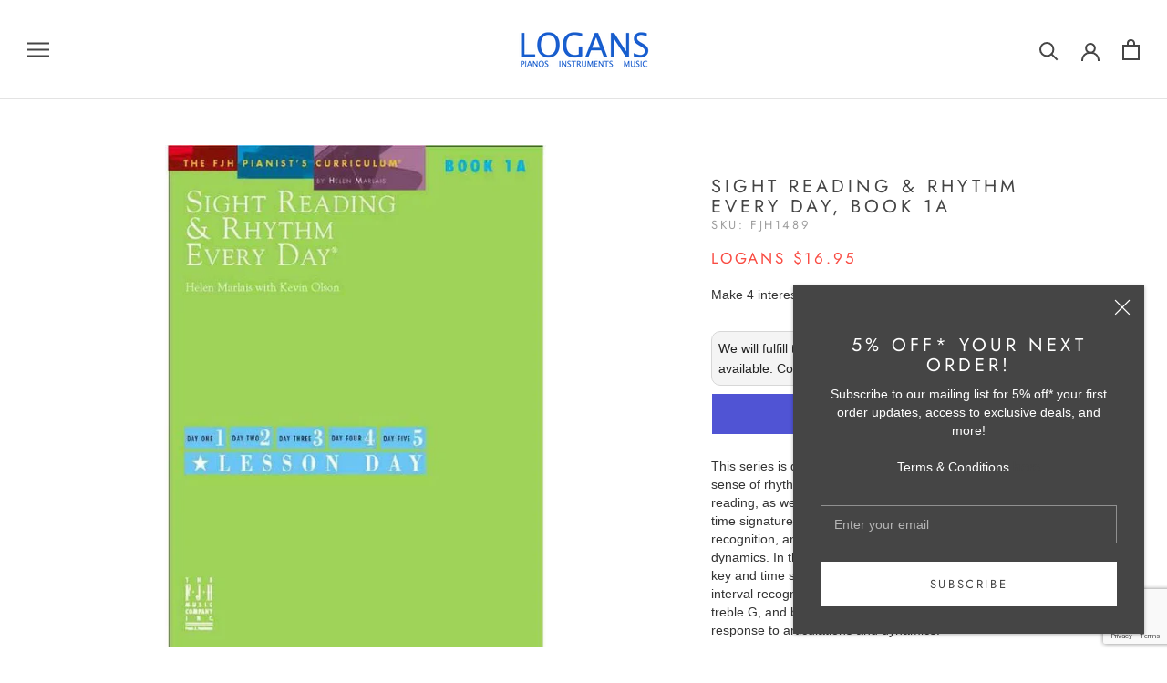

--- FILE ---
content_type: text/html; charset=utf-8
request_url: https://www.google.com/recaptcha/api2/anchor?ar=1&k=6LeTRAoeAAAAACKeCUlhSkXvVTIwv0_OgDTqgYsa&co=aHR0cHM6Ly93d3cubG9nYW5zcGlhbm9zLmNvbS5hdTo0NDM.&hl=en&v=PoyoqOPhxBO7pBk68S4YbpHZ&size=invisible&anchor-ms=20000&execute-ms=30000&cb=m3xg8kotm6vn
body_size: 48695
content:
<!DOCTYPE HTML><html dir="ltr" lang="en"><head><meta http-equiv="Content-Type" content="text/html; charset=UTF-8">
<meta http-equiv="X-UA-Compatible" content="IE=edge">
<title>reCAPTCHA</title>
<style type="text/css">
/* cyrillic-ext */
@font-face {
  font-family: 'Roboto';
  font-style: normal;
  font-weight: 400;
  font-stretch: 100%;
  src: url(//fonts.gstatic.com/s/roboto/v48/KFO7CnqEu92Fr1ME7kSn66aGLdTylUAMa3GUBHMdazTgWw.woff2) format('woff2');
  unicode-range: U+0460-052F, U+1C80-1C8A, U+20B4, U+2DE0-2DFF, U+A640-A69F, U+FE2E-FE2F;
}
/* cyrillic */
@font-face {
  font-family: 'Roboto';
  font-style: normal;
  font-weight: 400;
  font-stretch: 100%;
  src: url(//fonts.gstatic.com/s/roboto/v48/KFO7CnqEu92Fr1ME7kSn66aGLdTylUAMa3iUBHMdazTgWw.woff2) format('woff2');
  unicode-range: U+0301, U+0400-045F, U+0490-0491, U+04B0-04B1, U+2116;
}
/* greek-ext */
@font-face {
  font-family: 'Roboto';
  font-style: normal;
  font-weight: 400;
  font-stretch: 100%;
  src: url(//fonts.gstatic.com/s/roboto/v48/KFO7CnqEu92Fr1ME7kSn66aGLdTylUAMa3CUBHMdazTgWw.woff2) format('woff2');
  unicode-range: U+1F00-1FFF;
}
/* greek */
@font-face {
  font-family: 'Roboto';
  font-style: normal;
  font-weight: 400;
  font-stretch: 100%;
  src: url(//fonts.gstatic.com/s/roboto/v48/KFO7CnqEu92Fr1ME7kSn66aGLdTylUAMa3-UBHMdazTgWw.woff2) format('woff2');
  unicode-range: U+0370-0377, U+037A-037F, U+0384-038A, U+038C, U+038E-03A1, U+03A3-03FF;
}
/* math */
@font-face {
  font-family: 'Roboto';
  font-style: normal;
  font-weight: 400;
  font-stretch: 100%;
  src: url(//fonts.gstatic.com/s/roboto/v48/KFO7CnqEu92Fr1ME7kSn66aGLdTylUAMawCUBHMdazTgWw.woff2) format('woff2');
  unicode-range: U+0302-0303, U+0305, U+0307-0308, U+0310, U+0312, U+0315, U+031A, U+0326-0327, U+032C, U+032F-0330, U+0332-0333, U+0338, U+033A, U+0346, U+034D, U+0391-03A1, U+03A3-03A9, U+03B1-03C9, U+03D1, U+03D5-03D6, U+03F0-03F1, U+03F4-03F5, U+2016-2017, U+2034-2038, U+203C, U+2040, U+2043, U+2047, U+2050, U+2057, U+205F, U+2070-2071, U+2074-208E, U+2090-209C, U+20D0-20DC, U+20E1, U+20E5-20EF, U+2100-2112, U+2114-2115, U+2117-2121, U+2123-214F, U+2190, U+2192, U+2194-21AE, U+21B0-21E5, U+21F1-21F2, U+21F4-2211, U+2213-2214, U+2216-22FF, U+2308-230B, U+2310, U+2319, U+231C-2321, U+2336-237A, U+237C, U+2395, U+239B-23B7, U+23D0, U+23DC-23E1, U+2474-2475, U+25AF, U+25B3, U+25B7, U+25BD, U+25C1, U+25CA, U+25CC, U+25FB, U+266D-266F, U+27C0-27FF, U+2900-2AFF, U+2B0E-2B11, U+2B30-2B4C, U+2BFE, U+3030, U+FF5B, U+FF5D, U+1D400-1D7FF, U+1EE00-1EEFF;
}
/* symbols */
@font-face {
  font-family: 'Roboto';
  font-style: normal;
  font-weight: 400;
  font-stretch: 100%;
  src: url(//fonts.gstatic.com/s/roboto/v48/KFO7CnqEu92Fr1ME7kSn66aGLdTylUAMaxKUBHMdazTgWw.woff2) format('woff2');
  unicode-range: U+0001-000C, U+000E-001F, U+007F-009F, U+20DD-20E0, U+20E2-20E4, U+2150-218F, U+2190, U+2192, U+2194-2199, U+21AF, U+21E6-21F0, U+21F3, U+2218-2219, U+2299, U+22C4-22C6, U+2300-243F, U+2440-244A, U+2460-24FF, U+25A0-27BF, U+2800-28FF, U+2921-2922, U+2981, U+29BF, U+29EB, U+2B00-2BFF, U+4DC0-4DFF, U+FFF9-FFFB, U+10140-1018E, U+10190-1019C, U+101A0, U+101D0-101FD, U+102E0-102FB, U+10E60-10E7E, U+1D2C0-1D2D3, U+1D2E0-1D37F, U+1F000-1F0FF, U+1F100-1F1AD, U+1F1E6-1F1FF, U+1F30D-1F30F, U+1F315, U+1F31C, U+1F31E, U+1F320-1F32C, U+1F336, U+1F378, U+1F37D, U+1F382, U+1F393-1F39F, U+1F3A7-1F3A8, U+1F3AC-1F3AF, U+1F3C2, U+1F3C4-1F3C6, U+1F3CA-1F3CE, U+1F3D4-1F3E0, U+1F3ED, U+1F3F1-1F3F3, U+1F3F5-1F3F7, U+1F408, U+1F415, U+1F41F, U+1F426, U+1F43F, U+1F441-1F442, U+1F444, U+1F446-1F449, U+1F44C-1F44E, U+1F453, U+1F46A, U+1F47D, U+1F4A3, U+1F4B0, U+1F4B3, U+1F4B9, U+1F4BB, U+1F4BF, U+1F4C8-1F4CB, U+1F4D6, U+1F4DA, U+1F4DF, U+1F4E3-1F4E6, U+1F4EA-1F4ED, U+1F4F7, U+1F4F9-1F4FB, U+1F4FD-1F4FE, U+1F503, U+1F507-1F50B, U+1F50D, U+1F512-1F513, U+1F53E-1F54A, U+1F54F-1F5FA, U+1F610, U+1F650-1F67F, U+1F687, U+1F68D, U+1F691, U+1F694, U+1F698, U+1F6AD, U+1F6B2, U+1F6B9-1F6BA, U+1F6BC, U+1F6C6-1F6CF, U+1F6D3-1F6D7, U+1F6E0-1F6EA, U+1F6F0-1F6F3, U+1F6F7-1F6FC, U+1F700-1F7FF, U+1F800-1F80B, U+1F810-1F847, U+1F850-1F859, U+1F860-1F887, U+1F890-1F8AD, U+1F8B0-1F8BB, U+1F8C0-1F8C1, U+1F900-1F90B, U+1F93B, U+1F946, U+1F984, U+1F996, U+1F9E9, U+1FA00-1FA6F, U+1FA70-1FA7C, U+1FA80-1FA89, U+1FA8F-1FAC6, U+1FACE-1FADC, U+1FADF-1FAE9, U+1FAF0-1FAF8, U+1FB00-1FBFF;
}
/* vietnamese */
@font-face {
  font-family: 'Roboto';
  font-style: normal;
  font-weight: 400;
  font-stretch: 100%;
  src: url(//fonts.gstatic.com/s/roboto/v48/KFO7CnqEu92Fr1ME7kSn66aGLdTylUAMa3OUBHMdazTgWw.woff2) format('woff2');
  unicode-range: U+0102-0103, U+0110-0111, U+0128-0129, U+0168-0169, U+01A0-01A1, U+01AF-01B0, U+0300-0301, U+0303-0304, U+0308-0309, U+0323, U+0329, U+1EA0-1EF9, U+20AB;
}
/* latin-ext */
@font-face {
  font-family: 'Roboto';
  font-style: normal;
  font-weight: 400;
  font-stretch: 100%;
  src: url(//fonts.gstatic.com/s/roboto/v48/KFO7CnqEu92Fr1ME7kSn66aGLdTylUAMa3KUBHMdazTgWw.woff2) format('woff2');
  unicode-range: U+0100-02BA, U+02BD-02C5, U+02C7-02CC, U+02CE-02D7, U+02DD-02FF, U+0304, U+0308, U+0329, U+1D00-1DBF, U+1E00-1E9F, U+1EF2-1EFF, U+2020, U+20A0-20AB, U+20AD-20C0, U+2113, U+2C60-2C7F, U+A720-A7FF;
}
/* latin */
@font-face {
  font-family: 'Roboto';
  font-style: normal;
  font-weight: 400;
  font-stretch: 100%;
  src: url(//fonts.gstatic.com/s/roboto/v48/KFO7CnqEu92Fr1ME7kSn66aGLdTylUAMa3yUBHMdazQ.woff2) format('woff2');
  unicode-range: U+0000-00FF, U+0131, U+0152-0153, U+02BB-02BC, U+02C6, U+02DA, U+02DC, U+0304, U+0308, U+0329, U+2000-206F, U+20AC, U+2122, U+2191, U+2193, U+2212, U+2215, U+FEFF, U+FFFD;
}
/* cyrillic-ext */
@font-face {
  font-family: 'Roboto';
  font-style: normal;
  font-weight: 500;
  font-stretch: 100%;
  src: url(//fonts.gstatic.com/s/roboto/v48/KFO7CnqEu92Fr1ME7kSn66aGLdTylUAMa3GUBHMdazTgWw.woff2) format('woff2');
  unicode-range: U+0460-052F, U+1C80-1C8A, U+20B4, U+2DE0-2DFF, U+A640-A69F, U+FE2E-FE2F;
}
/* cyrillic */
@font-face {
  font-family: 'Roboto';
  font-style: normal;
  font-weight: 500;
  font-stretch: 100%;
  src: url(//fonts.gstatic.com/s/roboto/v48/KFO7CnqEu92Fr1ME7kSn66aGLdTylUAMa3iUBHMdazTgWw.woff2) format('woff2');
  unicode-range: U+0301, U+0400-045F, U+0490-0491, U+04B0-04B1, U+2116;
}
/* greek-ext */
@font-face {
  font-family: 'Roboto';
  font-style: normal;
  font-weight: 500;
  font-stretch: 100%;
  src: url(//fonts.gstatic.com/s/roboto/v48/KFO7CnqEu92Fr1ME7kSn66aGLdTylUAMa3CUBHMdazTgWw.woff2) format('woff2');
  unicode-range: U+1F00-1FFF;
}
/* greek */
@font-face {
  font-family: 'Roboto';
  font-style: normal;
  font-weight: 500;
  font-stretch: 100%;
  src: url(//fonts.gstatic.com/s/roboto/v48/KFO7CnqEu92Fr1ME7kSn66aGLdTylUAMa3-UBHMdazTgWw.woff2) format('woff2');
  unicode-range: U+0370-0377, U+037A-037F, U+0384-038A, U+038C, U+038E-03A1, U+03A3-03FF;
}
/* math */
@font-face {
  font-family: 'Roboto';
  font-style: normal;
  font-weight: 500;
  font-stretch: 100%;
  src: url(//fonts.gstatic.com/s/roboto/v48/KFO7CnqEu92Fr1ME7kSn66aGLdTylUAMawCUBHMdazTgWw.woff2) format('woff2');
  unicode-range: U+0302-0303, U+0305, U+0307-0308, U+0310, U+0312, U+0315, U+031A, U+0326-0327, U+032C, U+032F-0330, U+0332-0333, U+0338, U+033A, U+0346, U+034D, U+0391-03A1, U+03A3-03A9, U+03B1-03C9, U+03D1, U+03D5-03D6, U+03F0-03F1, U+03F4-03F5, U+2016-2017, U+2034-2038, U+203C, U+2040, U+2043, U+2047, U+2050, U+2057, U+205F, U+2070-2071, U+2074-208E, U+2090-209C, U+20D0-20DC, U+20E1, U+20E5-20EF, U+2100-2112, U+2114-2115, U+2117-2121, U+2123-214F, U+2190, U+2192, U+2194-21AE, U+21B0-21E5, U+21F1-21F2, U+21F4-2211, U+2213-2214, U+2216-22FF, U+2308-230B, U+2310, U+2319, U+231C-2321, U+2336-237A, U+237C, U+2395, U+239B-23B7, U+23D0, U+23DC-23E1, U+2474-2475, U+25AF, U+25B3, U+25B7, U+25BD, U+25C1, U+25CA, U+25CC, U+25FB, U+266D-266F, U+27C0-27FF, U+2900-2AFF, U+2B0E-2B11, U+2B30-2B4C, U+2BFE, U+3030, U+FF5B, U+FF5D, U+1D400-1D7FF, U+1EE00-1EEFF;
}
/* symbols */
@font-face {
  font-family: 'Roboto';
  font-style: normal;
  font-weight: 500;
  font-stretch: 100%;
  src: url(//fonts.gstatic.com/s/roboto/v48/KFO7CnqEu92Fr1ME7kSn66aGLdTylUAMaxKUBHMdazTgWw.woff2) format('woff2');
  unicode-range: U+0001-000C, U+000E-001F, U+007F-009F, U+20DD-20E0, U+20E2-20E4, U+2150-218F, U+2190, U+2192, U+2194-2199, U+21AF, U+21E6-21F0, U+21F3, U+2218-2219, U+2299, U+22C4-22C6, U+2300-243F, U+2440-244A, U+2460-24FF, U+25A0-27BF, U+2800-28FF, U+2921-2922, U+2981, U+29BF, U+29EB, U+2B00-2BFF, U+4DC0-4DFF, U+FFF9-FFFB, U+10140-1018E, U+10190-1019C, U+101A0, U+101D0-101FD, U+102E0-102FB, U+10E60-10E7E, U+1D2C0-1D2D3, U+1D2E0-1D37F, U+1F000-1F0FF, U+1F100-1F1AD, U+1F1E6-1F1FF, U+1F30D-1F30F, U+1F315, U+1F31C, U+1F31E, U+1F320-1F32C, U+1F336, U+1F378, U+1F37D, U+1F382, U+1F393-1F39F, U+1F3A7-1F3A8, U+1F3AC-1F3AF, U+1F3C2, U+1F3C4-1F3C6, U+1F3CA-1F3CE, U+1F3D4-1F3E0, U+1F3ED, U+1F3F1-1F3F3, U+1F3F5-1F3F7, U+1F408, U+1F415, U+1F41F, U+1F426, U+1F43F, U+1F441-1F442, U+1F444, U+1F446-1F449, U+1F44C-1F44E, U+1F453, U+1F46A, U+1F47D, U+1F4A3, U+1F4B0, U+1F4B3, U+1F4B9, U+1F4BB, U+1F4BF, U+1F4C8-1F4CB, U+1F4D6, U+1F4DA, U+1F4DF, U+1F4E3-1F4E6, U+1F4EA-1F4ED, U+1F4F7, U+1F4F9-1F4FB, U+1F4FD-1F4FE, U+1F503, U+1F507-1F50B, U+1F50D, U+1F512-1F513, U+1F53E-1F54A, U+1F54F-1F5FA, U+1F610, U+1F650-1F67F, U+1F687, U+1F68D, U+1F691, U+1F694, U+1F698, U+1F6AD, U+1F6B2, U+1F6B9-1F6BA, U+1F6BC, U+1F6C6-1F6CF, U+1F6D3-1F6D7, U+1F6E0-1F6EA, U+1F6F0-1F6F3, U+1F6F7-1F6FC, U+1F700-1F7FF, U+1F800-1F80B, U+1F810-1F847, U+1F850-1F859, U+1F860-1F887, U+1F890-1F8AD, U+1F8B0-1F8BB, U+1F8C0-1F8C1, U+1F900-1F90B, U+1F93B, U+1F946, U+1F984, U+1F996, U+1F9E9, U+1FA00-1FA6F, U+1FA70-1FA7C, U+1FA80-1FA89, U+1FA8F-1FAC6, U+1FACE-1FADC, U+1FADF-1FAE9, U+1FAF0-1FAF8, U+1FB00-1FBFF;
}
/* vietnamese */
@font-face {
  font-family: 'Roboto';
  font-style: normal;
  font-weight: 500;
  font-stretch: 100%;
  src: url(//fonts.gstatic.com/s/roboto/v48/KFO7CnqEu92Fr1ME7kSn66aGLdTylUAMa3OUBHMdazTgWw.woff2) format('woff2');
  unicode-range: U+0102-0103, U+0110-0111, U+0128-0129, U+0168-0169, U+01A0-01A1, U+01AF-01B0, U+0300-0301, U+0303-0304, U+0308-0309, U+0323, U+0329, U+1EA0-1EF9, U+20AB;
}
/* latin-ext */
@font-face {
  font-family: 'Roboto';
  font-style: normal;
  font-weight: 500;
  font-stretch: 100%;
  src: url(//fonts.gstatic.com/s/roboto/v48/KFO7CnqEu92Fr1ME7kSn66aGLdTylUAMa3KUBHMdazTgWw.woff2) format('woff2');
  unicode-range: U+0100-02BA, U+02BD-02C5, U+02C7-02CC, U+02CE-02D7, U+02DD-02FF, U+0304, U+0308, U+0329, U+1D00-1DBF, U+1E00-1E9F, U+1EF2-1EFF, U+2020, U+20A0-20AB, U+20AD-20C0, U+2113, U+2C60-2C7F, U+A720-A7FF;
}
/* latin */
@font-face {
  font-family: 'Roboto';
  font-style: normal;
  font-weight: 500;
  font-stretch: 100%;
  src: url(//fonts.gstatic.com/s/roboto/v48/KFO7CnqEu92Fr1ME7kSn66aGLdTylUAMa3yUBHMdazQ.woff2) format('woff2');
  unicode-range: U+0000-00FF, U+0131, U+0152-0153, U+02BB-02BC, U+02C6, U+02DA, U+02DC, U+0304, U+0308, U+0329, U+2000-206F, U+20AC, U+2122, U+2191, U+2193, U+2212, U+2215, U+FEFF, U+FFFD;
}
/* cyrillic-ext */
@font-face {
  font-family: 'Roboto';
  font-style: normal;
  font-weight: 900;
  font-stretch: 100%;
  src: url(//fonts.gstatic.com/s/roboto/v48/KFO7CnqEu92Fr1ME7kSn66aGLdTylUAMa3GUBHMdazTgWw.woff2) format('woff2');
  unicode-range: U+0460-052F, U+1C80-1C8A, U+20B4, U+2DE0-2DFF, U+A640-A69F, U+FE2E-FE2F;
}
/* cyrillic */
@font-face {
  font-family: 'Roboto';
  font-style: normal;
  font-weight: 900;
  font-stretch: 100%;
  src: url(//fonts.gstatic.com/s/roboto/v48/KFO7CnqEu92Fr1ME7kSn66aGLdTylUAMa3iUBHMdazTgWw.woff2) format('woff2');
  unicode-range: U+0301, U+0400-045F, U+0490-0491, U+04B0-04B1, U+2116;
}
/* greek-ext */
@font-face {
  font-family: 'Roboto';
  font-style: normal;
  font-weight: 900;
  font-stretch: 100%;
  src: url(//fonts.gstatic.com/s/roboto/v48/KFO7CnqEu92Fr1ME7kSn66aGLdTylUAMa3CUBHMdazTgWw.woff2) format('woff2');
  unicode-range: U+1F00-1FFF;
}
/* greek */
@font-face {
  font-family: 'Roboto';
  font-style: normal;
  font-weight: 900;
  font-stretch: 100%;
  src: url(//fonts.gstatic.com/s/roboto/v48/KFO7CnqEu92Fr1ME7kSn66aGLdTylUAMa3-UBHMdazTgWw.woff2) format('woff2');
  unicode-range: U+0370-0377, U+037A-037F, U+0384-038A, U+038C, U+038E-03A1, U+03A3-03FF;
}
/* math */
@font-face {
  font-family: 'Roboto';
  font-style: normal;
  font-weight: 900;
  font-stretch: 100%;
  src: url(//fonts.gstatic.com/s/roboto/v48/KFO7CnqEu92Fr1ME7kSn66aGLdTylUAMawCUBHMdazTgWw.woff2) format('woff2');
  unicode-range: U+0302-0303, U+0305, U+0307-0308, U+0310, U+0312, U+0315, U+031A, U+0326-0327, U+032C, U+032F-0330, U+0332-0333, U+0338, U+033A, U+0346, U+034D, U+0391-03A1, U+03A3-03A9, U+03B1-03C9, U+03D1, U+03D5-03D6, U+03F0-03F1, U+03F4-03F5, U+2016-2017, U+2034-2038, U+203C, U+2040, U+2043, U+2047, U+2050, U+2057, U+205F, U+2070-2071, U+2074-208E, U+2090-209C, U+20D0-20DC, U+20E1, U+20E5-20EF, U+2100-2112, U+2114-2115, U+2117-2121, U+2123-214F, U+2190, U+2192, U+2194-21AE, U+21B0-21E5, U+21F1-21F2, U+21F4-2211, U+2213-2214, U+2216-22FF, U+2308-230B, U+2310, U+2319, U+231C-2321, U+2336-237A, U+237C, U+2395, U+239B-23B7, U+23D0, U+23DC-23E1, U+2474-2475, U+25AF, U+25B3, U+25B7, U+25BD, U+25C1, U+25CA, U+25CC, U+25FB, U+266D-266F, U+27C0-27FF, U+2900-2AFF, U+2B0E-2B11, U+2B30-2B4C, U+2BFE, U+3030, U+FF5B, U+FF5D, U+1D400-1D7FF, U+1EE00-1EEFF;
}
/* symbols */
@font-face {
  font-family: 'Roboto';
  font-style: normal;
  font-weight: 900;
  font-stretch: 100%;
  src: url(//fonts.gstatic.com/s/roboto/v48/KFO7CnqEu92Fr1ME7kSn66aGLdTylUAMaxKUBHMdazTgWw.woff2) format('woff2');
  unicode-range: U+0001-000C, U+000E-001F, U+007F-009F, U+20DD-20E0, U+20E2-20E4, U+2150-218F, U+2190, U+2192, U+2194-2199, U+21AF, U+21E6-21F0, U+21F3, U+2218-2219, U+2299, U+22C4-22C6, U+2300-243F, U+2440-244A, U+2460-24FF, U+25A0-27BF, U+2800-28FF, U+2921-2922, U+2981, U+29BF, U+29EB, U+2B00-2BFF, U+4DC0-4DFF, U+FFF9-FFFB, U+10140-1018E, U+10190-1019C, U+101A0, U+101D0-101FD, U+102E0-102FB, U+10E60-10E7E, U+1D2C0-1D2D3, U+1D2E0-1D37F, U+1F000-1F0FF, U+1F100-1F1AD, U+1F1E6-1F1FF, U+1F30D-1F30F, U+1F315, U+1F31C, U+1F31E, U+1F320-1F32C, U+1F336, U+1F378, U+1F37D, U+1F382, U+1F393-1F39F, U+1F3A7-1F3A8, U+1F3AC-1F3AF, U+1F3C2, U+1F3C4-1F3C6, U+1F3CA-1F3CE, U+1F3D4-1F3E0, U+1F3ED, U+1F3F1-1F3F3, U+1F3F5-1F3F7, U+1F408, U+1F415, U+1F41F, U+1F426, U+1F43F, U+1F441-1F442, U+1F444, U+1F446-1F449, U+1F44C-1F44E, U+1F453, U+1F46A, U+1F47D, U+1F4A3, U+1F4B0, U+1F4B3, U+1F4B9, U+1F4BB, U+1F4BF, U+1F4C8-1F4CB, U+1F4D6, U+1F4DA, U+1F4DF, U+1F4E3-1F4E6, U+1F4EA-1F4ED, U+1F4F7, U+1F4F9-1F4FB, U+1F4FD-1F4FE, U+1F503, U+1F507-1F50B, U+1F50D, U+1F512-1F513, U+1F53E-1F54A, U+1F54F-1F5FA, U+1F610, U+1F650-1F67F, U+1F687, U+1F68D, U+1F691, U+1F694, U+1F698, U+1F6AD, U+1F6B2, U+1F6B9-1F6BA, U+1F6BC, U+1F6C6-1F6CF, U+1F6D3-1F6D7, U+1F6E0-1F6EA, U+1F6F0-1F6F3, U+1F6F7-1F6FC, U+1F700-1F7FF, U+1F800-1F80B, U+1F810-1F847, U+1F850-1F859, U+1F860-1F887, U+1F890-1F8AD, U+1F8B0-1F8BB, U+1F8C0-1F8C1, U+1F900-1F90B, U+1F93B, U+1F946, U+1F984, U+1F996, U+1F9E9, U+1FA00-1FA6F, U+1FA70-1FA7C, U+1FA80-1FA89, U+1FA8F-1FAC6, U+1FACE-1FADC, U+1FADF-1FAE9, U+1FAF0-1FAF8, U+1FB00-1FBFF;
}
/* vietnamese */
@font-face {
  font-family: 'Roboto';
  font-style: normal;
  font-weight: 900;
  font-stretch: 100%;
  src: url(//fonts.gstatic.com/s/roboto/v48/KFO7CnqEu92Fr1ME7kSn66aGLdTylUAMa3OUBHMdazTgWw.woff2) format('woff2');
  unicode-range: U+0102-0103, U+0110-0111, U+0128-0129, U+0168-0169, U+01A0-01A1, U+01AF-01B0, U+0300-0301, U+0303-0304, U+0308-0309, U+0323, U+0329, U+1EA0-1EF9, U+20AB;
}
/* latin-ext */
@font-face {
  font-family: 'Roboto';
  font-style: normal;
  font-weight: 900;
  font-stretch: 100%;
  src: url(//fonts.gstatic.com/s/roboto/v48/KFO7CnqEu92Fr1ME7kSn66aGLdTylUAMa3KUBHMdazTgWw.woff2) format('woff2');
  unicode-range: U+0100-02BA, U+02BD-02C5, U+02C7-02CC, U+02CE-02D7, U+02DD-02FF, U+0304, U+0308, U+0329, U+1D00-1DBF, U+1E00-1E9F, U+1EF2-1EFF, U+2020, U+20A0-20AB, U+20AD-20C0, U+2113, U+2C60-2C7F, U+A720-A7FF;
}
/* latin */
@font-face {
  font-family: 'Roboto';
  font-style: normal;
  font-weight: 900;
  font-stretch: 100%;
  src: url(//fonts.gstatic.com/s/roboto/v48/KFO7CnqEu92Fr1ME7kSn66aGLdTylUAMa3yUBHMdazQ.woff2) format('woff2');
  unicode-range: U+0000-00FF, U+0131, U+0152-0153, U+02BB-02BC, U+02C6, U+02DA, U+02DC, U+0304, U+0308, U+0329, U+2000-206F, U+20AC, U+2122, U+2191, U+2193, U+2212, U+2215, U+FEFF, U+FFFD;
}

</style>
<link rel="stylesheet" type="text/css" href="https://www.gstatic.com/recaptcha/releases/PoyoqOPhxBO7pBk68S4YbpHZ/styles__ltr.css">
<script nonce="asaUdHclIBLxhhd3yWWkQg" type="text/javascript">window['__recaptcha_api'] = 'https://www.google.com/recaptcha/api2/';</script>
<script type="text/javascript" src="https://www.gstatic.com/recaptcha/releases/PoyoqOPhxBO7pBk68S4YbpHZ/recaptcha__en.js" nonce="asaUdHclIBLxhhd3yWWkQg">
      
    </script></head>
<body><div id="rc-anchor-alert" class="rc-anchor-alert"></div>
<input type="hidden" id="recaptcha-token" value="[base64]">
<script type="text/javascript" nonce="asaUdHclIBLxhhd3yWWkQg">
      recaptcha.anchor.Main.init("[\x22ainput\x22,[\x22bgdata\x22,\x22\x22,\[base64]/[base64]/[base64]/[base64]/[base64]/UltsKytdPUU6KEU8MjA0OD9SW2wrK109RT4+NnwxOTI6KChFJjY0NTEyKT09NTUyOTYmJk0rMTxjLmxlbmd0aCYmKGMuY2hhckNvZGVBdChNKzEpJjY0NTEyKT09NTYzMjA/[base64]/[base64]/[base64]/[base64]/[base64]/[base64]/[base64]\x22,\[base64]\\u003d\x22,\x22M3RqD8KUw4XDv8KWwoIPw77DocO6dsO8w7tKwoIGfx/DocK1w5gzUTNjwqB2KRbCkiDCugnCoy1Kw7QZUMKxwq3DmwRWwq9mDWDDoRvCo8K/E2tXw6ADcMKFwp06ZsKPw5AcKHnCoUTDmA5jwrnDvsK2w7csw6VzNwvDi8O3w4HDvSgmwpTCngTDj8OwLlpMw4N7C8Oew7F9AMOmd8KlVMKxwqnCt8KXwokQMMKBw587Bz7ClTwDGE/DoQl2T8KfEMOWAjE7w5tJwpXDoMOUf8Opw5zDtsOwRsOhQsOIRsK1wovDhnDDrBA5Wh8owpXCl8K/DMKLw4zCi8KPOE4RcGdVNMO+XUjDlsOAOn7Ck0wDRMKIwoXDnMOFw652e8K4A8KUwosOw7wFZTTCqsOTw7rCnMK8TBodw7oiw47ChcKUYMK0JcOlTMK/[base64]/DnlV8S8Kzw5nDt8O1BcK4w5plG0E4HcO/wp/CkT7DpD7CtsO4eUNHwqQNwpZJXcKsehDCmMOOw77ClCvCp0pZw6PDjknDqw7CgRVxwovDr8Oowpksw6kFa8KIKGrCj8KqAMOhwqrDuQkQwonDoMKBAT0mRMOhHHYNQMO5X3XDl8Kuw4vDrGt/DwoOw6PCgMOZw4RMwpnDnlrClSh/w7zCmxlQwrgudiUlU1XCk8K/w6vChcKuw7ISDDHCpxxAwolhPsKLc8K1wrHCuhQFfxDCi27Dl00Jw6k5w4nDqCt0SHtRCMKww4pMw4ZCwrIYw57DlyDCrTPCvMKKwq/DlCg/ZsKowqvDjxkoVsO7w47Dk8KXw6vDokLCq1NUWcOlFcKnAMKLw4fDn8KgHxl4woTCtsO/[base64]/CrsOieRQVTsOsV8O2w4Z4G23Dq2YgMhZZwql+w5oad8K3ZcO4w7HDtynChwFOQULDkArDlMKOK8KLTTcxw68PXhHCkVRQw5sDw57Di8K0DFfChXnDscKzfsK6VMOEw4kbf8OyA8KBeVfDlDhXI8Kdwo/[base64]/w7Z9JEnChx4lwpQuMATCm8K0w5vDg8ODwovDlQ4Zw6/[base64]/Dp8Klwp7CtcKmw4fCs017ZDctHAZmdy9yw7LCt8KrN8OBSwLCsU3DmMO5wprDmiDDkcKawqNQBDTDqAFLwo92H8OUw44uwo5KbWfDp8OdIcORwq5hch0nw6TCkMOOFQjClMOSw6/Do33DgsKCKlQ7wpYZw6YyYsOuwqxzd3PCqDBFw5o3bsO7fVnCnTPChibCp2BoOsK+DsK1ecOKHsO6YMKCw4YBAChFfxvDuMO7ZhPCo8ODw5HDm07DnsK/w6wjXB/DgjPCsH8jw5J5dsOOHsKpwrtieXQzdMONwoFGKsKQZT3DgHrDrx8nH20lZMKjwpd1eMKww6dswrVswqfCr1JvwrMPWR7Ck8Owe8OIRi7DjwxXJBTDsXHCqMOkVsOdE2Aic1nDg8OmwrXDlynCsgIRwonDoCrDicK/w4DDjcO0LsOfw4jDtsKsbDYUMMOuw5TDk2Yvw6zDnGLCsMKdIm7CtlUJcjwGw6PCrwjClsKHwrrCiVM1wqh9w7ZGwqQ6Nm/DoA/DncKww77DqMKxbMKPbk1CaBfDlMKzEkrDqRFcw5jCnXx/w4ZrAlt5VRZRwr/[base64]/a8Ohwr/CvMOcOAXDr8KbwqnDund6wrPCnsKdMMOgVsKfBhDCosOiXsOrWwsOw7Utw6jCsMOzP8KdHcO5wqPDvHjCgQpZw4vDvh7DnRtIwqzChyUIw4N0UFUdw7Zdw65XB0fDthfCtsKBw7/Cu2TDqcKnNcOtGBFEOsKwFcOTwpPDgHrDnMOyO8KNMD/[base64]/DkMKFw6TCvmvDmsOMXjNiwq/DpmMHIsKewovDvMOLe8OwPcOpwqXDlwxHWUbCljrDl8O0w6XDskfCnMKSOyvCk8Odwo17ASrDjmnCtV7DsQrCq3IPw5HCijlTRDoKe8KqSxtDRibCicKseHsLZcKbFsOmwpU0w6hBC8K4ampowojCsMKsKTHDtMKMDcKRw61Sw6E5fSN8wo/CiAzDoDFsw7JRw44GMcO9wrd5dDfCssKyTnFjw7TDmMKHw7vDjsOXwrbDnk/Dgx7CmHDDokzDrsKzXEjCikwtQsKfw612w7rCuUvDk8OQGkfDpgXDhcOYQcO/[base64]/DkzZ3wpfDrh1aTcKsFV5zE8K0RsKrAyPDq8OIA8OJwpfDscKwEDh2woBNRjxpw6F7w6DChsOPw53DhC3Do8K1w45gTMOSE3TCgsOSU3Z/wrjCvwLCpcKvAsKcVENpNjrDu8Kbwp7DmW3CsivDlsODwpUZKMO2wpnCizrCiXYgw55sUcK1w7nCucKyw6TCocO8ehPDuMOBOzHCvxQAMcKvw7AJcEJDJh0Uw4dsw546cFgbwpzDosO1Sm/CrnYCUsKSYQfDm8OyWsOTwrZwK3/CqcOEYV7CkcO5HklyWcOgNsOTAcKQw7fCisOLw49LRsKXGMOGwp5eBhLChMOfaEzCkBRwwpQIw7V8LnLCrHlcwr5RYgHClnnCiMOfwphAw79cB8K9DMK/[base64]/DjRPDrSZgLcOaUcOaw4cZZcODw6vCmsKTPsKZC25aagY4QMOZacK9woImaAfCgMKpwroSLn8Cw5wKQCzCkWPDiC8aw6HDm8KCPBrClzwFW8O2G8O3w6TDiQUVw6plw6fCrTdIAMKnwo/[base64]/CgMKCwqUFVMO3JE9awrzClMO9w7nCry7DrD5Yw5fDkHE9wqIYw6fCncOkLD7Cn8OCwoEOwpnCnXA2XAvDiHfDnMKFw47CiMKdPcKfw6FsMsO4w4nCjsOaSD/DlUnCv0ZNwpLCmSLCnMKgIhVtPV3CrcOPQ8O4Vh/CmwjCjMO1wpgvwofCqVDDoVJRwrLDqE3CkmzDm8OgXsKIwr3Dk1kJeTHDhWgGXcONecOpaFooXFbDvFFCT1nCkRknw7tswr3CmMO0dsKswq/[base64]/DpsORwrsLw49sw45aXj/DrW1xw4HDtDXCmMKQe8Kxw5gbwr/[base64]/DsMK/[base64]/wpsgw5TCsmDChcO2wqrCunsQwqLCrGMXw63CngEmJh7CnGTDucKvw5Umw4PCrMOFw6HDusKxw61fHBo1LsOUI3Eyw53DgsOXO8OTFMKMGcK2w7bClCQ+OsOjcsOuw7dtw4TDmyvDpgLDoMKQw7zChXVGNMKMEXdNBx7DmMOXwqdVw5zCvsKPfU/[base64]/DlBFvD8KkewwPw63DkcKrw6lGwpFcNsOeTyzDnwLCkMKqw6pLYVrDtMOiwpwlRMOzwqLDhMKfaMOvwqXCniw3wrjDh2UiIcO4wrnCg8OIGcK3DMOWw4QmW8KNw7lzd8K/wrbDiwXCt8K4B2DCj8KMWMOPEcOYw6HDvMOQX3zDpcOnw4DCssOddcOhw7HDosOFw44pwpE+Ux4aw5pfT1sxRD/Dq1fDucOdHcKzf8Okw5UxQMOFFcKXw6Iiwr7CkMKew5nDhwzDs8KieMO3e3UZOgbDgcKQQ8Ovw6/DpsOtwq1+w5DCpE0qXBHDhjhMGFIeNwoHw5IHTsOzwpNQMUbCoDLDkMOfwrF5wqdgGsKPNQvDj1ciWMKcVTF+w6zCicOgaMOFWVpWw5tQDVfCo8KVYA7DuzdLwr/CvsOFwrciw4HDhsOEYsOhcAPDgm/[base64]/UMKyP8OBVMKvP208w7oxTnrDnHzCh8OOwrDDqMOmw6xQBmPCrcO4NH7CjBBWAwV0Z8KjNsKsUsKJw57ChD7Dk8O5w5zDu0AFNzt4w77CtcK0CMOrasKbw7YkwprCocKXesK3wp19wovDpDoNGDk5w6PCtnB0NcOfw5ogwqbDj8O/bG18I8KpOCzCu0PDssOtKsKIOhfDusOswr7Dih/[base64]/CtsKWD8KkGMKXPsK5w7TClsK2wrIVw7HDikIlw53DjxPCt05rw4k/LcKZIinCg8OGwrTCs8O/[base64]/GcOCw7JzTDfDgR8fwq7DlHsFfcKqS8Kddg3CqMOxPsOkQcKMwodZw4XCsUPDscKSWcKjQcOdwokMFcOMw4R1wqPDh8OAU20bUcKgw5p7eMO+RSbDgsKgwoZTbMKEw5/CkgPDtR4gwqJ3wrFfeMObdMKoJlLDgARjcsKCwojDkMKDw43Dg8KKw4DDpHHCrWLCpcKIwp7Ct8K6w5vCsQDDoMKdGcKhaWnDmcOpwo/[base64]/[base64]/LsOLcHfCiMK6TcOEbVzCuwXCgsKYC8O/[base64]/Cl8Ksw6c4w6UWw4YUY8KCTjxvwrjDocKMwo7CuMOFw4HDlXbCoG3DsMOYwrECwr7ClcKZaMKOw596dcOzw4vCozoWBcO/wq8Kw7QpwqHDkcKZwrhYTMKpf8K4wqHDq3jCjy3DuSdOAT1/EX7ChcOPPMKvJz9WJ0/[base64]/S2Jcw4rDnMOowrgyZVbDv8KOwpDCm2A6w7/DqMOkZ1LDtcKEGjXCq8OODTjCqmcOwrnCqQHDumVLw5JEZcKrC354wobCt8ORw4/DrsOKwrXDpXwRMsKCw5fCscKCNE9iw4vDqHtGw4TDmElGw6/[base64]/w6DDgAfDr2bDosOkwrLCq8Kxw5MvSsOeCcORFWokGcK0w4rDqBxUGQnCjsK+AgLCosKzwqNzw5DCsD/DkH3Cmk/DiE7Dn8OaFMK6DMKeTMOmPsKWSFIvwppUwot0H8O+f8OfBzh+wrXCq8KDwqvDnRRywrkgw4/Cu8Opwr8pT8OvwpnCtCjCmBzDncKxwrVmTcKPwpZXw7fDlsKpwojCpQTDoy8GK8O8wrteVsOCOcKgVHFCfWs5w6zDlMKpQ2cPT8OJwookw7gcwpI5FjBzRBMSJcK4cMOFwpbDr8KFwo3ClzvDtcO/OcK8HMKjPcKmw5TDi8K8w4LCvjzCuQQ6f39/U3bDgsOdHMOfIMKNecKbwrcee3tWf0HCvivCunxpwoTDpl5hR8KOwrrDkcK/wpxww7l6woXDrsKwwr3Cm8OSbsKUw57DlMKQwpYubjrCssK4w7PCr8OwAUrDksOxwrTDsMKODw7DglgIwrFMeMKAwoTDh3JBw4Z+Q8OcQCc/fHN1wrnDlUw0LsOoaMKdBDQ+T2wVN8OGw7fCu8K/csK4dgdDOlXCsgktdAvCjcKTw5HCpl3CqGzDusONwqLCuBnDixDCjsOjEMK4EMObwp7Ct8OIFMK8QcOiw7DCsyPDnEfCsn8Yw5XCk8OyASRewqDDrAF2wqUaw7dwwrleJF0UwqMtw61oWSRne2PCmHDCgcOiVj9NwoczQy/CnlInVsKPHcOpw7jCiCPCosO2woLCvcOlRMOKbxfCuSdOw53DgnfDucO6w501wpbDvcKbEhzDtBgew5TDsgZIegrDoMOGwocfwofDvDxfP8K/w7w1woXDjsK4wrjDhTsWwpTCj8KEwoUtw6dfAsO+w5PCmcKPFMOoPsOuwovCmMK+w455w5vCssKHw5d0ZMK1acO3CsOHw6zCoX3Cn8OXCQ/Dr0rCknAVwobCqsKGJsOVwq5kwqEaPHASwrEHJcK0w4ofFVgtwpMIwp/DkUrCs8KXFCY+w5TCsnBGC8Opwq3DnsKEwrTCplzDi8KcXhRHwrnCl0BNMsOMwqhrwqfCmMKjw4hMw4dxwp3ChVZvajXCscOOKAYbw7PCiMKhAkdVwpjCiUXCpio7NBjCkXM/OA/CuGzChThYLWzCl8O7wqzCnwnChXAOGMObw4Y7CcOSwrQsw5nCu8OnOBZtw73ChmnCujnDp0LCqgMXb8OSF8OKwrA8w5XDgRBwwrHCr8KRw6vCkSrColFrGxDChMOWw6kaFW9lIcKjw6TDjxXDhG9bViHDkMKHw5jClsO3YsOJw4/[base64]/DicOtSsKYwqg5G8KrKMOBT8KIEXlWwpE1XsOZKELDuXvDn3/Cg8OLdDPChwPCjsO+wqnCmhjCg8OGw6oLCWh6wrBvwp1FwojCtcKgRcOlFcKuPFfCmcKaTsOEazJJwq3DlMOtwqTDrMKzw6PDmsOvw6luwpjCp8OlUsOuOsOcw71gwooHwqUID0/[base64]/wrBsw4ZxZSHCpn5IwoDCscKNMz0Sw7QKw7IraMK4wqDCp13ClcKdYsK/wpXDtQJOBETDlsKzwrjCj1fDuVFiw5lnM0vCusOhwo9hSsKvfMOkMwJ+wpDDnkYNwr9FYEbDgsKcLWhRwq5Uw4bCvMKGw4MSwrPDsMOHSMK/[base64]/[base64]/Dr8K5aFPDt3rDjyPCr03CjMOZw7pdw4DCmhjCoR0Fw60Jw7RsC8K+JcOiw7BWw7tpwpfCqA7DlisEwrjDiR3Cig/Di2oJwrbDicKUw4RvfVrDtz3CosOgw7pgw53CpMK+w5PCn1rCicKXw6TDhsOXwq8eGCDCg0nDijgwKBvDqnk0w7ATwpbCtHTCqhnCq8OrwpLCsBExwpXCosKQwpI/X8OWwqhPKn7Dp0AicsK+w7EKw7fCo8OZwr3CoMOGECzDo8KXwr7CsDPDjMOxOcKJw6zCk8KGwoHCjyoGf8KQSHUww4J7wr5Qwq47w7Naw6nDlh09VMO/w7F5woMFdnIBwpbCuzfDr8Khw63CsiLDpMKuwrjDocO3ZUphAHxEDkMvIMO5w6DDicKrw4RqIgYFGcKAwp43ZEvCvlBEfxjDqSdRKHMuwp7CvsKBBzBqw4J3w5lFwpTDu3fDlMK+MlTDhMOMw7hNwoQ5wo0kw4fCsF1HIsK/O8KbwqVww5I9GcO9bi8NCUbCvBbDhsOuwo/Du1FTw7DCtl3Dk8OHEGnCrMKnCMK9w7JEGBrCjCVSBBLCr8OQT8OcwpMXwpZcNBlLw5DCu8KEOcKNwp5/woTCqsKmWsK+Vickwq4JRsKywoPCsTvCl8O7RMOoUkzDm2J8AMKbwoAmw5PDocOBDXJmKXRrwpFiwqgOD8Kow6c3wo3DiWd3wqHCjRVOwozCh0t4b8Okw6TDt8Kow6LDnAJ5HkbCpcOjUi5HVsOkEA7CqSzCuMOHdGfDsxgeJgXDlDrCjsO+wo/[base64]/Ckyxuw5fDgjjCgBbDl8ODHMOSLMKgwphHSwLDj8KOA3bDlsKFwobDoxPDrHpMwq/CoXYTwpvDoxHDl8OJw4lewoPDisObwpR9wp4PwoZsw6kzMcKJCcOZZnfDlMKQCHItV8Kiw44dw43DilTCgwVQw4vDu8OowqRBK8KgbVnDrsO1EMKYc3PCsXDCoMONYQFuBjDDo8OybXTCtsO5wo/[base64]/DiXzCnEMAcEJQRmLDtSnDoV7DtcOwQi4nbMKJwrXDi0/DiVvDiMKAwrPCocOmwo9Mw41YGXHDtnTCpT/[base64]/[base64]/DtVtvdVHDt8OJKcO6wp9QK20QFcOWMsKGw7ctTMK7wqLDqnJ1MQ3CkB1Pwo8aw7DCk1DDmS5Lw5pswoTCilXCnsKhSsOZwp3CiC1IwpzDsUhTMcKEckwaw5BLw7wmwoFGwq1LRMOrAMOzBcOPb8OOFMOFw43DmFzConDCqsKswpjCo8KofXvDljIuwpPDhsO6w6/CicKZPAZxwox6w6TDuXABHsODw5rCpikQwrV4w4FpFsOCw7XDgWowbVNlM8KZfsK7wpAjQcOfVGXCkcKMEsO8TMORwokAEcOgcMOpwpl5ZR/CjivDsUxlwo9EeFHDh8KXQMKbw4AZaMKGSMKWaFzCu8Otd8KRwrnCp8KLIxFSwp0MwrHDumlSwpLDgB1UwojDn8K6HGZXIic1ecO1CkDCiR5hAA91GB/[base64]/[base64]/MMOfw4Q2w5jCnsOywpggasOMTcOgAGjCkcKww7Icw7YnNGdee8K/wrghw60qwoUuZMKhwogNwo5GP8O/[base64]/CiUTCnMKfXsKTw5nDpsKqCsOXwoHCqsOWwrocw5VhWhXDscKpVAhGworCtsO3w5zCt8K1wp8Gw7LDhMOcwrIhw53CmsOXwqPCo8ONeDgFaRfCmMKZI8KOJyjDqBhoBXPClVxuw6DCsSHCr8Otwp0iwr0IeUN9Y8KOw7gUKwJ+wqvCoGwFw5PDjMOYayddwpQ3w5/[base64]/[base64]/DpcOFUnfClSV9w6nCn8KbQ8Ktw6hzw4TDgMOZKj5pUcO+w6LCtMOZQBUeVsOpwqNSwpLDl1DCqsOKwq1tVcKqRsOcM8K/w7bCksKmXU96wo41w6IrwofCkkjCssK0FMOuw4vDmnk1wpV9w55dwrVGw6HDlEzDl2fCj3JRw6bDvMOMwqbDiEzChMOXw7zDn33CuDDCmR/DosOrXFbDgDLDuMOMw4rCgMKcGsKrWMK9KMOkH8Ouw6jCmsONwpfCunkkJDZHEWViVcOYI8Odw6jCsMOuw59awoXDi0APKsKoFiRlH8OlaRVDw4Itw7InMsKPJ8O+AsKCZMOdQMKuwowCPEvDm8OWw50ZcMKTwr1jw7fCqV/CpcKIw5XCj8KBwo3DtsOrw7BLw4h0a8Ktwrtnck7DgsOrf8OVwqgIwrDDt0DDkcKWwpXDoz7CnsOVZh85wpzDhRIMQDRQZQ5oazJCw7HDmltqJMOeQMK9KDkYecKBwqHDrGFxW0LCoAZCQFsvKnzDuCTDmQnCjg/[base64]/DosKawpEEfsKfwrrCjiXDhsK3w6/[base64]/S24APX5jcsKXXywOw7Vqw5nCn8OjwoRCFkNcw4MpfzguwpvCuMOgBXbDkl9YMsOheXBRIsODwo/DvsK/wodYN8OfUWJkRcKCWsOawq4EfMK9WhPCg8KLw6DDpMOMOcKscQ/[base64]/Dn1/[base64]/[base64]/CksOHZ8OpCEVPYBYFR0B7w4dRIMKWCsKwwpPCv8OZw6/DhQnDssKcUTfCqHnDpcOawrBiSAo8wolkw5hzw5/CvcOvw6zDjsK7WsOCI1Ubw6wOwpZJwrRJw6jDncO1ShDCqsKjMGHDixzDsgbDksOHwo3Do8Oyc8KaFMOow4EGbMKXZcOFwpBwOkvDhVzDs8OFwojDvHgUHMKDw6YAEH8THmA3w5PCkAvCl2J/bWrDoVDDnMKewpTCgcKVw5rCi0w2wp7DmkXCssOWw7TDhCZ0wrFqccOQw5DCjBoxwo/DkMOZw793wq/CvW3DnFfCq3bCuMO7wqnDnAjDssORccOwTg/[base64]/CrsKddxQXZMOTw6bDvcODP1RXwpfDmBrDusOBwqfClMOcw7A0wrfCtDp1w7F1wqh1w4AxUgbCrcKXwok9wr9lN1kRw742HMOlw4bCggt2OcO1V8KxKsKew5rDl8ORLcKmNcKxw6rChTjDv3nCumLDr8KQwr/DtMKeIFTCq1tZc8OYw7XCn2VddQx7ZjtFYsO4w5diLR81BmVKw6Qdw50gwrRxN8KMw60mDsOKw5A6wp3DncKnLncIOzHCqDxPw7fCmcKgCEkOwox3KMO9w6rCon/CrmYyw5kjT8ObBMOUfRzDjSbCicOHwpLCmsOGZyUAB3tgw7Myw5kJw5PCuMOFF0bCjsKGw5FLaCRnw6dRw6TCh8Oxw6crQ8OqwpvDuh/[base64]/wprDjcKDwrDDv0FXS8OHw7EicwkBwotPw70qBcOKw6YqwowtGHB+wol2ZcKaw5DDrcOcw7A0K8Oaw67CkMO/wpElNxnDtcK/VcK3Rx3DpycswofDtBPCvSUYwrDCtMKYTMKtVDnCi8KDwoAcIMOlw5/DijIGwqEcM8OlZ8OHw5jDncO2GMKEwqxeKsKUPsOWTnVQwqDCvgPCtz7CrS3Cv2PDqytjdjcbGGEowqzDnMKJw65lRMOlPcKQw7TDpi/CtMKVwq92LMKzLwxfwoMsw64+GcOKezMOw6ULBMKTEcOpDhzCgmcja8OhNkTDgDdZecOla8Oxw49tFMO+DMO7b8OewpwFUhFPbTvCsELCkTXCsSJgDFrDvMKnwrfDocKFExvCoGDCmMOew7fDoRfDncONw7JkdRvDh2pqL2zCusKLcUZWw5fCgsKbf1VGTsKpaE/DkcKbQ2bDssKCw7NiHFpXDcOHZ8KTDkpBGnDDpVPChg8Rw4PDi8Kvwq1/VQbDmVlcCcK1w4PCsSvDv0XCtMKaNMKCwp8YOMKDY3wRw4RMBcOJCwR/w7fDkWE2ckxcw7bDrG46wp0dw40fZ2Qge8KNw4JDw6VCUMKFw5g6KsK9PsKnKibDkcOcQS9fw77CjsO/SFwIHR/CqsOewrA7GhINw5oPwo3DvcKhcMKhw642w4rClHTDiMKtw4LDisO/[base64]/DmlUKaMOAw5Y1wopSwoRUWGLCmcKyfXgpHsK/U2crwqI9TnTCiMKkwpAca8OWw4Q5wprDnsKxw4Ytw5/Coj3CisKpwoAtw4zCicKVwp1awqIldsK4B8K1LHpLwo3Dt8OMw5DDjWrCgS0JwrLCi0UEEsKHGGJswowxwpdqTgvDqFkHw7dUwqfCosKrwrTCoXlAN8K6w53CmMKiLsK9NcONw6JLwojCmMOUOsONOMOoN8KrfG/DqCdKwqHDlMKUw5TDvjTCu8Okw6lDDFLDni56w5t7O1HCnyHDtMKnAFZxScKvDsKcwrfDhlxxw7zCsB3DkCLDqsOjwq0tQVnCmsKSQgFpwrYbwrMxw6/CucKYTxhCw6nCu8KWw5I0EkzCmMOpwo3Cvhlgw6PDt8KcAxRxX8OtO8OVw6fDtW7ClcKWwpnDtMOFCMOvVcKgOMOKw4DDtxrDj0Rhwr/CjWxbJQ1Qwr8baW4+w7TCglfCqMK9DMORbsO/csONwonCvsKgecOpwr3CrMOResOFwqrDhMKbDxHDowvCvlTDpxVUdiZewq7Dki7CnMOnw47CtMOnwoRjLsKRwpt4ESp9w69vw5R8wpHDtXpBwqXCuxQjH8Ocw4HCjsK0MmLDjsOGc8OfCsK5axwuVDDCpMK2WsOfw5l/w43DiQgKwq9uw6PClcOBFmgMUGwPwpPDu1jCnG/CowjDhMKePMOmw5zDgAzCjcOCYD/CigN8w4xkX8KAwq/Dt8O/[base64]/[base64]/CqsK5w7PDm8OXHsOewpkrbwYswqrDu8OZc3jCicOBw7DCiMOZwokSMMKsZ3IqInJnM8OOecK9VMKJaDDCnUzCu8Kmw5sbXD/Cl8KYw6bDqSACX8OtwqoNw7RDw7NCwqHCgWZVSzfDj2LDlcOqecOlwolSwoLDucOMwr7DkcOPAFxpRlLDsFk8w47Doi8kecOaG8Ksw4vDoMO8wrfChcKYwrgyfcOWwr/CvcONAsK/w4NbfcK9w6PCoMKUU8KJTFHClwLDu8Oew4hfXx0ufcOOw6HCusKYwrlAw7pSw6Jwwrhjwp4Vw4BXJMK/DVomwo7CvcOAwobCjsKkbDkdwqnCg8KVw5VBSwLCrsOHwqZ6fMK3dlZSCsOdBj44wpllDcOUUSdwI8OYwpNsM8KsGzbCv2g4w559wp3DoMOww5fChynCtMKVJMK3wr7CssKwdAXDs8KkwqDCtUfCqHczw4nDjh0nw7VPfRPDkcKfw5/DoFDCk2fCvsKQwoRmw4cowrU/wo0qw4DDvDIIU8OuM8Ouwr/CjBt3wrlawrF9c8OXwrjDgG/CqcKnKsKgTsKqwr7CiXfDiwlbwrLCicOew4UJw71sw7nDsMOYbxvCn31SB2/[base64]/CkBIFPcKPRVbDq8OewqZ7wp4RwrN2w7bCkMKdw77CuHTDhV9Bw653VMONTk/[base64]/[base64]/YMKZK0ZZw6XDtsKTwpZpIWjCrGPCulHCsGNlEDHCjzDCjsKuE8OAwqpiQTYXw4olOC7CrX98ZxJQJR1JXC48woJjwpFCw4UfHcKQMMOLbG3CoAZzbhrCscKow5bDlcOdw6wnRsOaCx/CqHHCnxNLwqYGBcORaSx2w5Mwwp3DqcOkwpVVbxEjw50xY0PDksKwX284eQt8aFF5VT4qw6JKwoDDty1pw4AUw5oVwqwCw4sWw4MhwpI/w53DoFTChBhXw6/Dg0NWPh0/XnYXwopkPWcTSi3CqMOLw6LDq2rDvj/DvjjCjyRrEVssXsOowpjCsw1OWcKPw41Xwp7CvcO/w6oEwq9ZPsOTX8KsGCjCtsKTw6R1J8K6woBkwoPDny/DgsOsZTzCp1dsTSjCucO4SMOtw5tVw7rDo8OFw4PCu8OwHsKDwrAJw6/[base64]/wpoawqkXwpAEw79Wwo9Cwos8MTJ/wqbDugjDmcOZw4XDq00hQMKYwovDr8O3KXYKOwrCpMKleBHDm8O9TcOKwozCrEJhCcKdw6UsKsOEwoR9ccKrVMKrTUYuwonDg8Knw7bDlgw8w7lowrPDgmbDqcKENQZfw5d3w4twLQnDpMOBJULCqx8owpIBw7s/YMKpbnQVwpfCt8K+OsO4w4BDw5c6Uy9ZIT/DtR93NMOsfWjDgMO3RsOATE5LcMOEUcODw6/Dvh/Do8O1wpAPw4BgGGREwrDCjDoYGsOdwq8TwpzDkcK/Dk0ow7vDgzQnwpPDlxZoCyzCtm3DksO3UGNww5fDoMOww7wrwq3CqT7Ch2TDvmXDv3J2MAjCkcKKw653MMOHOFtWw4s4w5ocwoPCqSIkEsKew4vDr8KWwo7DhMK4JMKQEMOJJ8OUdMK8PsKpw4PCjMOHSMKzTUlTwrjChsK+KMKtaMOdZDXDrlHClcO8wo/DnMOuFC9xw4rDmsORwoBfw4/DmsOowqjDiMOEKUvCimPCkkHDgU3Cs8KIO0LDuFUjA8OCw4ArIMO0ecO8w485w7rDil3DnAM4w6nCpMKLw6AhY8KbGhwPI8KdOF/CpRPDgMO6Qi8YYsKtWTwMwoFpYHPDt1oKYFrCpMKRwrQERD/CkwvCqxHDhncEwrR3w5XDpcOfwpzCjsOxwqDDj2vCpsO6M1HCp8OqAMKCw5F4DMKobMKvw7skw7d4HEbDjFfDk0k8MMK9GD3Dm0/CvFEsTSRIw7Arw4JCwrYBw53DjXvDtMKlw6QVXMK1CGrCsyIywovDn8OcZEVUQsO8GsO1e2LDtcKtNDZ0w5sYEsKBPsKMFAlqN8OAw6PDtHVJw60Pw7XChFbCrzXCtGMOQ2zDuMKRw6DDscOIWxrDhcKqfBAHQHclwozDlsO0R8O/[base64]/Dkw7CjsOrw74fw4Vnwq8Ow7LDoCA7KsO6VBxvXcK2w4ItQjoVwoLDmEzDjQgSwqDDsE/CrkrCuGEGw7d/[base64]/woo2T8OVwrAuwo/CmcO4wo5bNBllOcKAw4ZUwrjDl8OYWcK4bcOiw5bClsKzfEslwqfCksOWesKBacKqwpHCrsOEw4B3dHsjUMO0cD1LElQFw7TCtsK0VkpfSXxQGMKtwot+wrdhw5oow7gvw6vDqEcRDcOtw4oZX8OjwrvDiwwpw6/DjXLCl8KuLUDCvsOMbSxPw4hIw7tEw6Z8BMKLLsOxCXXCj8OBTMKbVwdGQMKwwpZqw6AfCsK/fnJqw4HCl1QHL8KIAVfDuV3DpsKNw5fCkidOZ8KHPcKGJRXDocOgLGLCkcOkV0zCocKpX0HDrsKuPUHCijTDlyLCiSjDik/Doz43w6fCl8OgTMKPw7wWwqJYwrXCp8KiBn1tDyx0wpzDksKzw7sBwovCnDjCkAYwO3/CmMOZcC/DvcKZGlLDncKjbW3CgyrDvsOAFgvCuwfDsMKFwqZwb8OzI1Jlw4pWwpTCnMKRw7poHDI9w7/DvMOdDsOLwpLDjMOLw6h/w7Y3MQADAFHDgsKCV1zDg8OBwq7CrGHDpT3Ci8KvP8Kjw7BbwqbCsVBkDB0ww6rCiyvDvMKow6HCokgWw7M5w7RecMOGwo/[base64]/wqoRbyVRHgAKwoXCgcKJccOkfMKXZgHCvS/DtcKOw7ZXwoU1M8OZfS5Mw77CosK6REhkdh7CisKSJmLDl0hWUsO/[base64]/[base64]/CnsOqEQ8Yw5TDrMKvwqnCjjxhw6RNdcKDw44rcsONw5Qsw6UCUiNcJlzCjSYdbwdXwrhnw6zDmsKIw5bChRJXwogSwqVMPAwxwpDDjcKqQ8OVb8OtccOxSUYgwqZAwo7DtlPDmwXCs0s4esKpw7tdVMKewrokw73DhVPDlj4lwpbDlcOtw5bCrsO/[base64]/CqARNBErDncKhdlw/RRctwrnDjkhvIAw0w4JqJsOBw7YNb8Klw5gaw4E7A8Ogw4jDlSUDw4LCtzXDmcO2b3fDgsKPdsOUHsKwwojDhsKvEE0iw6fDrRRYCsKPwoApazDDjAogw7dOJ3tfw7vCgnMAwqjDhMKfbMKVwqHCpATDomJnw7TDkSB4bxJ1J3PDsm1zE8OaXC/DtsO6w5RmJjcxwpYLwoNJKm/DusO6WWMOSmQxwoPDqsO0SxXDsUrDmGNHb8OEScOuwoIgwprDh8Ouw4HCuMOFw50AHsK1wq58NMKFw7fClWnCosOrwpDCjFNdw6vCu27CuXTCg8ORWnnDrG9Iw5nCvAoaw6/DsMKpwpzDuhLCosO+w6V1wrbDvHLCjsKVLD8jw7fCihzCp8KsX8OJWMK2BBrCrwxpTMKeKcOyHjLDp8Oiw6JoHSPDmG8AfMK0wrbDrsKIBMOcEsOYFsKJw4DCrWHDlhbDocKMXsK+wpBWwozDmDd6aBPCvDPCrw1adg8+wprDqnHDv8OvNx/Dg8K9O8OGD8Kqa2nDksKHwoPDu8KqARbCimfDvkErw4DCv8Kjw6XCmMKjwohqWSDCl8KhwrBvGcO3w7jDqSPDvMOmwpbDoXF0DcOwwqMgE8KIwr7CvnZVF1XDoWIjw7rCmsK9w5QCfBDDjAo8w5PCi3IdOlDCpX5pbsK0wpdED8OWTxxzw5vCrMOyw7PDmcO9w4/Do3HDpMO+wrjCj0fDrMO+w6rCo8Kkw6dWRznDh8OTw7TDj8OGPE0XInTDjcOhw58GNcOIUsOiwrJlQMKnwplMwrbCusK9w7vDncKbwrHCoV/DlC/Chw/DgcK8ccKyd8OwVsOuwpTDl8OZAibCsGEww6B4wqw/[base64]/DgjVHw5ZtN8OBE8KaMMOFB8O5eGjCnMOtw5NnNVTDnhd5w7jCjSROw5pLfmJBw7Esw4Bww7HCnMKxZcKrT28/w7w4CsKOwoXCnMOHST/[base64]/fcOMw4cKAMKgbsKdwr4EPsKMw7piecKfw6DCozAKIRDCqMOodQZyw6NMw6zCnMK/[base64]/DgcK/fQnDp3/Ci8ODBcKrUwXDp8ODwq/CqcOGfVbCqGMEwqVsw4bDg1UPwoltdlzCiMKvJMKJwo/CpzlwwoQNOGfCrTjCu1AdAsOQcDvDgiXCl0LDucKuYMKVfkbDkcOMGCQJbcKse1fCmsOYRsO9SMOZwqpaSxDDhMKaMMOhEcOhw7fDhsKMwpnDlmrCk149HsONf3/DmsKRwrIswqzCksKYwrvClwkawoI8wpvCqEjDowRWBQdTDcOKw5rDtsKgD8KHOcKrQsO2YH9YdTU0B8K/w782RDrDm8Kww7rCo3U6w4nCs1dXCcKfRynDtcK7w4TDpcOudVl4VcKgf3nCkSMTw5/Dm8KjCMORw5jCsDXDpyHDvXHCjwbCtcOzwqDDiMO/wplwwpDCjVfClMKdMCVRw5suw5/DvcOMwo3ClMOZw5tAwpjDoMKqH0LCpFHDi1B7NMKpXcObE212LzvDtF8iw7Eewq3DthUPwo42w4xAWU7DlcOrwqvChMOVd8OIOcOsXGfCvmjCkkHCgsKPCnzDhcKQDjIFw4bCkGLCisK2woXDhm/CijJnw7FYYMOpM08dw55xOzzCgcKyw4RGw5ExWSjDuUFGwo0IwoDDjEnDmMKzw5RxLRrDtRbCq8KlAMK1w5Faw55KGMODw7XCnlDDjxDDjcOpZMOmZCjDnhUKfcONN1pK\x22],null,[\x22conf\x22,null,\x226LeTRAoeAAAAACKeCUlhSkXvVTIwv0_OgDTqgYsa\x22,0,null,null,null,0,[21,125,63,73,95,87,41,43,42,83,102,105,109,121],[1017145,565],0,null,null,null,null,0,null,0,null,700,1,null,0,\[base64]/76lBhnEnQkZnOKMAhnM8xEZ\x22,0,0,null,null,1,null,0,1,null,null,null,0],\x22https://www.loganspianos.com.au:443\x22,null,[3,1,1],null,null,null,1,3600,[\x22https://www.google.com/intl/en/policies/privacy/\x22,\x22https://www.google.com/intl/en/policies/terms/\x22],\x22OJ5vHP625MXsJjs15WA0JcJPMq8NmNjFJ7XRmcYYCxc\\u003d\x22,1,0,null,1,1769226565121,0,0,[121,101,154,8],null,[123],\x22RC-mUX6IPLmLEwAqg\x22,null,null,null,null,null,\x220dAFcWeA5ioR5ubeyaCkgqa9yzqEjbjcanW6CBWw8z7bxikC4NG9vR6cHLXKB3NcLS2AVO9fmM0Ofqw3rJwJllGqoRVYa-1P55UQ\x22,1769309365010]");
    </script></body></html>

--- FILE ---
content_type: text/css
request_url: https://amaicdn.com/preorder2/store/33de75c8ef3a1f7ec140403107b4c440.css?1698292820
body_size: -261
content:
.spurit-po-wrapper {
      width: 100%;
    }
    .design-pre-order-template-wrapper button {
      width: 100%;
letter-spacing: 3px;
    }
    .design-pre-order-template-wrapper [data-editable="pre-order-button"] {
      min-width:100% !important;
    }
.design-pre-order-template-wrapper { width:100% !important }
.spurit-po-wrapper {
      width: 100%;
    }
    .design-pre-order-template-wrapper button {
      width: 100%;
letter-spacing: 3px;
    }
    .design-pre-order-template-wrapper [data-editable="pre-order-button"] {
      min-width:100% !important;
    }
.design-pre-order-template-wrapper { width:100% !important }
.design-pre-order-template-wrapper [data-editable="pre-order-button-hover"] { width:100% }
.design-pre-order-template-wrapper [data-editable="pre-order-button"] {
	background-color: #5054d4;
	padding-left: 30px;
	padding-top: 13px;
	border-radius: 0px;
	border-color: #ffffff;
	border-width: 1px;
	color: #ffffff;
	font-size: 18px;
	font-family: inherit;
	font-style: normal;
	font-weight: normal;
	text-decoration: none;
	padding-bottom: 13px;
	padding-right: 30px;
}
.design-pre-order-template-wrapper [data-editable="notify-me-button"] {
	background-color: #5054d4;
	padding-left: 30px;
	padding-top: 13px;
	border-radius: 0px;
	border-color: #FFFFFF;
	border-width: 1px;
	color: #FFFFFF;
	font-size: 18px;
	font-family: inherit;
	font-style: normal;
	font-weight: normal;
	text-decoration: none;
	padding-bottom: 13px;
	padding-right: 30px;
}
.design-pre-order-template-wrapper [data-editable="coming-soon-button"] {
	background-color: #5054d4;
	padding-left: 30px;
	padding-top: 13px;
	border-radius: 0px;
	border-color: #ffffff;
	border-width: 1px;
	color: #ffffff;
	font-size: 18px;
	font-family: inherit;
	font-style: normal;
	font-weight: normal;
	text-decoration: none;
	padding-bottom: 13px;
	padding-right: 30px;
}
.design-pre-order-template-wrapper [data-editable="coming-soon-dropping"] {
	color: #2F8FDB;
	font-size: 14px;
	font-family: inherit;
	font-style: normal;
	font-weight: normal;
	text-decoration: none;
}
.design-pre-order-template-wrapper [data-editable="pre-order-message"] {
	background-color: #F4F4F4;
	border-radius: 10px;
	border-color: #D7D7D7;
	border-width: 1px;
	color: #232323;
	font-size: 14px;
	font-family: inherit;
	font-style: normal;
	font-weight: normal;
	text-decoration: none;
}
.design-pre-order-template-wrapper [data-editable="pre-order-button-hover"] {
	background-color: #FFFFFF;
	border-color: #5054D4;
	color: #5054D4;
	font-size: 18px;
	font-family: inherit;
	font-style: normal;
	font-weight: normal;
	text-decoration: none;
	padding-top: 13px;
	padding-bottom: 13px;
	padding-left: 30px;
	padding-right: 30px;
	border-radius: 0px;
	border-width: 1px;
}
.design-pre-order-template-wrapper [data-editable="notify-me-button-hover"] {
	background-color: #ffffff;
	border-color: #5054d4;
	color: #5054d4;
	font-size: 18px;
	font-family: inherit;
	font-style: normal;
	font-weight: normal;
	text-decoration: none;
	padding-top: 13px;
	padding-bottom: 13px;
	padding-left: 30px;
	padding-right: 30px;
	border-radius: 0px;
	border-width: 1px;
}

--- FILE ---
content_type: text/javascript; charset=utf-8
request_url: https://www.loganspianos.com.au/products/sight-reading-rhythm-every-day-book-1a.js
body_size: 216
content:
{"id":1950650433599,"title":"Sight Reading \u0026 Rhythm Every Day, Book 1A","handle":"sight-reading-rhythm-every-day-book-1a","description":"\u003cp\u003eThis series is designed to help students achieve an impeccable sense of rhythm which is the first step in successful sight reading, as well as develop their skills with key recognition, time signature recognition, pattern identification, interval recognition, and immediate response to articulation and dynamics. In the Every Day plan for Book 1A, students learn key and time signature recognition; how to count rhythms; interval recognition starting on the guide notes of middle C, treble G, and bass F; pattern identification; and immediate response to articulations and dynamics.\u003c\/p\u003e","published_at":"2021-06-14T14:15:36+10:00","created_at":"2019-08-05T16:20:50+10:00","vendor":"FJH Music Company","type":"Sheet Music","tags":["always-show","composer_helen-marlais-kevin-olson","discount-allowed","fjh-music-company","for-instrument_any","lessons-practice","sheet-music","sheet-music-any","sheet-music-category_lessons-practice","spo-default","spo-enabled"],"price":1695,"price_min":1695,"price_max":1695,"available":true,"price_varies":false,"compare_at_price":1695,"compare_at_price_min":1695,"compare_at_price_max":1695,"compare_at_price_varies":false,"variants":[{"id":15657663135807,"title":"Default Title","option1":"Default Title","option2":null,"option3":null,"sku":"FJH1489","requires_shipping":true,"taxable":true,"featured_image":null,"available":true,"name":"Sight Reading \u0026 Rhythm Every Day, Book 1A","public_title":null,"options":["Default Title"],"price":1695,"weight":210,"compare_at_price":1695,"inventory_quantity":0,"inventory_management":"shopify","inventory_policy":"continue","barcode":"FJH1489","requires_selling_plan":false,"selling_plan_allocations":[]}],"images":["\/\/cdn.shopify.com\/s\/files\/1\/1225\/3418\/products\/Sight-Reading-Rhythm-Every-Day-Book-1A-Logans-Pianos.jpg?v=1744296185"],"featured_image":"\/\/cdn.shopify.com\/s\/files\/1\/1225\/3418\/products\/Sight-Reading-Rhythm-Every-Day-Book-1A-Logans-Pianos.jpg?v=1744296185","options":[{"name":"Title","position":1,"values":["Default Title"]}],"url":"\/products\/sight-reading-rhythm-every-day-book-1a","media":[{"alt":"Sight Reading \u0026 Rhythm Every Day, Book 1A-Sheet Music-FJH Music Company-Logans Pianos","id":20913047961663,"position":1,"preview_image":{"aspect_ratio":1.0,"height":800,"width":800,"src":"https:\/\/cdn.shopify.com\/s\/files\/1\/1225\/3418\/products\/Sight-Reading-Rhythm-Every-Day-Book-1A-Logans-Pianos.jpg?v=1744296185"},"aspect_ratio":1.0,"height":800,"media_type":"image","src":"https:\/\/cdn.shopify.com\/s\/files\/1\/1225\/3418\/products\/Sight-Reading-Rhythm-Every-Day-Book-1A-Logans-Pianos.jpg?v=1744296185","width":800}],"requires_selling_plan":false,"selling_plan_groups":[]}

--- FILE ---
content_type: text/javascript
request_url: https://www.loganspianos.com.au/cdn/shop/t/38/assets/algolia_translations.js?v=160322338440848350091758689825
body_size: -120
content:
(function(algolia){"use strict";algolia.translations={search:"Current search",noCollectionFound:"No collection found",allProducts:"See all products",matching:"matching",sortBy:"Sorted by",relevance:"Relevance",outOf:"out of",resultsFound:"results found",oneResultFound:"1 result found",noResultFound:"No result found",addToCart:"Add to cart",searchForProduct:"Search for products",selectedFilter:"Selected filters",clearAll:"Clear all",noPageFound:"No page found",outOfStock:"Out of stock"},algolia.translation_helpers={no_result_for:function(text,render){return"No result for query "+render(text)},in:function(){return"in "+this.processingTimeMS/1e3+"s"},try_clear_or_change_input:function(text,render){var regex=new RegExp(/<\/a>|<a[a-z "-=]*>/,"g"),html_tags=text.match(regex);return"Try "+render(html_tags[0])+" clearing filters "+render(html_tags[1])+" or "+render(html_tags[2])+" changing your input "+render(html_tags[3])},outOf:function(){return this.page*this.hitsPerPage+1+"-"+Math.min((this.page+1)*this.hitsPerPage,this.nbHits)+" out of"},by:function(text,render){return"by "+render(text)},translation:function(text,render){return algolia.translations[render(text)]}}})(window.algoliaShopify);
//# sourceMappingURL=/cdn/shop/t/38/assets/algolia_translations.js.map?v=160322338440848350091758689825
